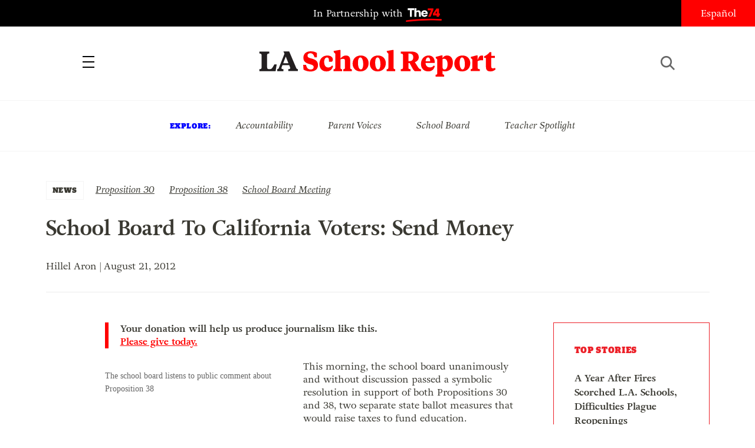

--- FILE ---
content_type: text/html; charset=UTF-8
request_url: https://www.laschoolreport.com/school-board-to-california-voters-send-money/
body_size: 10038
content:
<!--  --><!doctype html>
<html lang="en-US" class="no-js">
<head>
	<!-- Setup -->
    <meta charset="UTF-8">
	<meta name="viewport" content="width=device-width, initial-scale=1.0" />
	<meta name="format-detection" content="telephone=no">
	
	<!-- Title -->
	<title>School Board To California Voters: Send Money  |  LA School Report</title>
    
    <!-- SEO -->
    <meta name="description" content="This morning, the school board unanimously and without discussion passed a symbolic resolution in support of both Propositions 30 and 38, two separate state ballot measures that would raise taxes to fund education. Then, for good measure, when the board came back at noon after a closed session, it voted to pass two additional symbolic...">
    <meta name="keywords" content="Proposition 30, Proposition 38, School Board Meeting, ">
    
        <!-- Facebook OG Integration -->
    <meta property="og:title" content="School Board To California Voters: Send Money  |  LA School Report" />
    <meta property="og:description" content="This morning, the school board unanimously and without discussion passed a symbolic resolution in support of both Propositions 30 and 38, two separate state ballot measures that would raise taxes to fund education. Then, for good measure, when the board came back at noon after a closed session, it voted to pass two additional symbolic...">
    <meta property="og:type" content="website"/>
    <meta property="og:url" content="https://www.laschoolreport.com/school-board-to-california-voters-send-money/" />
	        <meta property="og:image" content="https://www.laschoolreport.com/wp-content/themes/LASR_MS/images/LA-School-Report-website.png?697344b3e95a6" />

	<!-- Twitter Card Integration -->
    <meta name="twitter:card" content="summary_large_image">
    <meta name="twitter:site" content="@LASchoolReport">
    <meta name="twitter:title" content="School Board To California Voters: Send Money  |  LA School Report">
    <meta name="twitter:description" content="This morning, the school board unanimously and without discussion passed a symbolic resolution in support of both Propositions 30 and 38, two separate state ballot measures that would raise taxes to fund education. Then, for good measure, when the board came back at noon after a closed session, it voted to pass two additional symbolic...">
    <meta name="twitter:image" content="https://www.laschoolreport.com/wp-content/themes/LASR_MS/images/LA-School-Report-website.png?697344b3e95a6">
    	
    <!-- Fonts and Styles-->
    <link rel='stylesheet' type='text/css' media='all' href="https://code.ionicframework.com/ionicons/2.0.1/css/ionicons.min.css" />
	<script src="https://use.typekit.net/ewo3bbs.js"></script>
    <script>try{Typekit.load({ async: true });}catch(e){}</script>

	<meta name='robots' content='max-image-preview:large' />
<link rel="alternate" type="application/rss+xml" title="LA School Report &raquo; School Board To California Voters: Send Money Comments Feed" href="https://www.laschoolreport.com/school-board-to-california-voters-send-money/feed/" />
<script type="text/javascript">
window._wpemojiSettings = {"baseUrl":"https:\/\/s.w.org\/images\/core\/emoji\/14.0.0\/72x72\/","ext":".png","svgUrl":"https:\/\/s.w.org\/images\/core\/emoji\/14.0.0\/svg\/","svgExt":".svg","source":{"concatemoji":"https:\/\/www.laschoolreport.com\/wp-includes\/js\/wp-emoji-release.min.js?ver=6.1.1"}};
/*! This file is auto-generated */
!function(e,a,t){var n,r,o,i=a.createElement("canvas"),p=i.getContext&&i.getContext("2d");function s(e,t){var a=String.fromCharCode,e=(p.clearRect(0,0,i.width,i.height),p.fillText(a.apply(this,e),0,0),i.toDataURL());return p.clearRect(0,0,i.width,i.height),p.fillText(a.apply(this,t),0,0),e===i.toDataURL()}function c(e){var t=a.createElement("script");t.src=e,t.defer=t.type="text/javascript",a.getElementsByTagName("head")[0].appendChild(t)}for(o=Array("flag","emoji"),t.supports={everything:!0,everythingExceptFlag:!0},r=0;r<o.length;r++)t.supports[o[r]]=function(e){if(p&&p.fillText)switch(p.textBaseline="top",p.font="600 32px Arial",e){case"flag":return s([127987,65039,8205,9895,65039],[127987,65039,8203,9895,65039])?!1:!s([55356,56826,55356,56819],[55356,56826,8203,55356,56819])&&!s([55356,57332,56128,56423,56128,56418,56128,56421,56128,56430,56128,56423,56128,56447],[55356,57332,8203,56128,56423,8203,56128,56418,8203,56128,56421,8203,56128,56430,8203,56128,56423,8203,56128,56447]);case"emoji":return!s([129777,127995,8205,129778,127999],[129777,127995,8203,129778,127999])}return!1}(o[r]),t.supports.everything=t.supports.everything&&t.supports[o[r]],"flag"!==o[r]&&(t.supports.everythingExceptFlag=t.supports.everythingExceptFlag&&t.supports[o[r]]);t.supports.everythingExceptFlag=t.supports.everythingExceptFlag&&!t.supports.flag,t.DOMReady=!1,t.readyCallback=function(){t.DOMReady=!0},t.supports.everything||(n=function(){t.readyCallback()},a.addEventListener?(a.addEventListener("DOMContentLoaded",n,!1),e.addEventListener("load",n,!1)):(e.attachEvent("onload",n),a.attachEvent("onreadystatechange",function(){"complete"===a.readyState&&t.readyCallback()})),(e=t.source||{}).concatemoji?c(e.concatemoji):e.wpemoji&&e.twemoji&&(c(e.twemoji),c(e.wpemoji)))}(window,document,window._wpemojiSettings);
</script>
<style type="text/css">
img.wp-smiley,
img.emoji {
	display: inline !important;
	border: none !important;
	box-shadow: none !important;
	height: 1em !important;
	width: 1em !important;
	margin: 0 0.07em !important;
	vertical-align: -0.1em !important;
	background: none !important;
	padding: 0 !important;
}
</style>
	<link rel='stylesheet' id='wp-block-library-css' href='https://www.laschoolreport.com/wp-includes/css/dist/block-library/style.min.css?ver=6.1.1' type='text/css' media='all' />
<link rel='stylesheet' id='classic-theme-styles-css' href='https://www.laschoolreport.com/wp-includes/css/classic-themes.min.css?ver=1' type='text/css' media='all' />
<style id='global-styles-inline-css' type='text/css'>
body{--wp--preset--color--black: #000000;--wp--preset--color--cyan-bluish-gray: #abb8c3;--wp--preset--color--white: #ffffff;--wp--preset--color--pale-pink: #f78da7;--wp--preset--color--vivid-red: #cf2e2e;--wp--preset--color--luminous-vivid-orange: #ff6900;--wp--preset--color--luminous-vivid-amber: #fcb900;--wp--preset--color--light-green-cyan: #7bdcb5;--wp--preset--color--vivid-green-cyan: #00d084;--wp--preset--color--pale-cyan-blue: #8ed1fc;--wp--preset--color--vivid-cyan-blue: #0693e3;--wp--preset--color--vivid-purple: #9b51e0;--wp--preset--gradient--vivid-cyan-blue-to-vivid-purple: linear-gradient(135deg,rgba(6,147,227,1) 0%,rgb(155,81,224) 100%);--wp--preset--gradient--light-green-cyan-to-vivid-green-cyan: linear-gradient(135deg,rgb(122,220,180) 0%,rgb(0,208,130) 100%);--wp--preset--gradient--luminous-vivid-amber-to-luminous-vivid-orange: linear-gradient(135deg,rgba(252,185,0,1) 0%,rgba(255,105,0,1) 100%);--wp--preset--gradient--luminous-vivid-orange-to-vivid-red: linear-gradient(135deg,rgba(255,105,0,1) 0%,rgb(207,46,46) 100%);--wp--preset--gradient--very-light-gray-to-cyan-bluish-gray: linear-gradient(135deg,rgb(238,238,238) 0%,rgb(169,184,195) 100%);--wp--preset--gradient--cool-to-warm-spectrum: linear-gradient(135deg,rgb(74,234,220) 0%,rgb(151,120,209) 20%,rgb(207,42,186) 40%,rgb(238,44,130) 60%,rgb(251,105,98) 80%,rgb(254,248,76) 100%);--wp--preset--gradient--blush-light-purple: linear-gradient(135deg,rgb(255,206,236) 0%,rgb(152,150,240) 100%);--wp--preset--gradient--blush-bordeaux: linear-gradient(135deg,rgb(254,205,165) 0%,rgb(254,45,45) 50%,rgb(107,0,62) 100%);--wp--preset--gradient--luminous-dusk: linear-gradient(135deg,rgb(255,203,112) 0%,rgb(199,81,192) 50%,rgb(65,88,208) 100%);--wp--preset--gradient--pale-ocean: linear-gradient(135deg,rgb(255,245,203) 0%,rgb(182,227,212) 50%,rgb(51,167,181) 100%);--wp--preset--gradient--electric-grass: linear-gradient(135deg,rgb(202,248,128) 0%,rgb(113,206,126) 100%);--wp--preset--gradient--midnight: linear-gradient(135deg,rgb(2,3,129) 0%,rgb(40,116,252) 100%);--wp--preset--duotone--dark-grayscale: url('#wp-duotone-dark-grayscale');--wp--preset--duotone--grayscale: url('#wp-duotone-grayscale');--wp--preset--duotone--purple-yellow: url('#wp-duotone-purple-yellow');--wp--preset--duotone--blue-red: url('#wp-duotone-blue-red');--wp--preset--duotone--midnight: url('#wp-duotone-midnight');--wp--preset--duotone--magenta-yellow: url('#wp-duotone-magenta-yellow');--wp--preset--duotone--purple-green: url('#wp-duotone-purple-green');--wp--preset--duotone--blue-orange: url('#wp-duotone-blue-orange');--wp--preset--font-size--small: 13px;--wp--preset--font-size--medium: 20px;--wp--preset--font-size--large: 36px;--wp--preset--font-size--x-large: 42px;}.has-black-color{color: var(--wp--preset--color--black) !important;}.has-cyan-bluish-gray-color{color: var(--wp--preset--color--cyan-bluish-gray) !important;}.has-white-color{color: var(--wp--preset--color--white) !important;}.has-pale-pink-color{color: var(--wp--preset--color--pale-pink) !important;}.has-vivid-red-color{color: var(--wp--preset--color--vivid-red) !important;}.has-luminous-vivid-orange-color{color: var(--wp--preset--color--luminous-vivid-orange) !important;}.has-luminous-vivid-amber-color{color: var(--wp--preset--color--luminous-vivid-amber) !important;}.has-light-green-cyan-color{color: var(--wp--preset--color--light-green-cyan) !important;}.has-vivid-green-cyan-color{color: var(--wp--preset--color--vivid-green-cyan) !important;}.has-pale-cyan-blue-color{color: var(--wp--preset--color--pale-cyan-blue) !important;}.has-vivid-cyan-blue-color{color: var(--wp--preset--color--vivid-cyan-blue) !important;}.has-vivid-purple-color{color: var(--wp--preset--color--vivid-purple) !important;}.has-black-background-color{background-color: var(--wp--preset--color--black) !important;}.has-cyan-bluish-gray-background-color{background-color: var(--wp--preset--color--cyan-bluish-gray) !important;}.has-white-background-color{background-color: var(--wp--preset--color--white) !important;}.has-pale-pink-background-color{background-color: var(--wp--preset--color--pale-pink) !important;}.has-vivid-red-background-color{background-color: var(--wp--preset--color--vivid-red) !important;}.has-luminous-vivid-orange-background-color{background-color: var(--wp--preset--color--luminous-vivid-orange) !important;}.has-luminous-vivid-amber-background-color{background-color: var(--wp--preset--color--luminous-vivid-amber) !important;}.has-light-green-cyan-background-color{background-color: var(--wp--preset--color--light-green-cyan) !important;}.has-vivid-green-cyan-background-color{background-color: var(--wp--preset--color--vivid-green-cyan) !important;}.has-pale-cyan-blue-background-color{background-color: var(--wp--preset--color--pale-cyan-blue) !important;}.has-vivid-cyan-blue-background-color{background-color: var(--wp--preset--color--vivid-cyan-blue) !important;}.has-vivid-purple-background-color{background-color: var(--wp--preset--color--vivid-purple) !important;}.has-black-border-color{border-color: var(--wp--preset--color--black) !important;}.has-cyan-bluish-gray-border-color{border-color: var(--wp--preset--color--cyan-bluish-gray) !important;}.has-white-border-color{border-color: var(--wp--preset--color--white) !important;}.has-pale-pink-border-color{border-color: var(--wp--preset--color--pale-pink) !important;}.has-vivid-red-border-color{border-color: var(--wp--preset--color--vivid-red) !important;}.has-luminous-vivid-orange-border-color{border-color: var(--wp--preset--color--luminous-vivid-orange) !important;}.has-luminous-vivid-amber-border-color{border-color: var(--wp--preset--color--luminous-vivid-amber) !important;}.has-light-green-cyan-border-color{border-color: var(--wp--preset--color--light-green-cyan) !important;}.has-vivid-green-cyan-border-color{border-color: var(--wp--preset--color--vivid-green-cyan) !important;}.has-pale-cyan-blue-border-color{border-color: var(--wp--preset--color--pale-cyan-blue) !important;}.has-vivid-cyan-blue-border-color{border-color: var(--wp--preset--color--vivid-cyan-blue) !important;}.has-vivid-purple-border-color{border-color: var(--wp--preset--color--vivid-purple) !important;}.has-vivid-cyan-blue-to-vivid-purple-gradient-background{background: var(--wp--preset--gradient--vivid-cyan-blue-to-vivid-purple) !important;}.has-light-green-cyan-to-vivid-green-cyan-gradient-background{background: var(--wp--preset--gradient--light-green-cyan-to-vivid-green-cyan) !important;}.has-luminous-vivid-amber-to-luminous-vivid-orange-gradient-background{background: var(--wp--preset--gradient--luminous-vivid-amber-to-luminous-vivid-orange) !important;}.has-luminous-vivid-orange-to-vivid-red-gradient-background{background: var(--wp--preset--gradient--luminous-vivid-orange-to-vivid-red) !important;}.has-very-light-gray-to-cyan-bluish-gray-gradient-background{background: var(--wp--preset--gradient--very-light-gray-to-cyan-bluish-gray) !important;}.has-cool-to-warm-spectrum-gradient-background{background: var(--wp--preset--gradient--cool-to-warm-spectrum) !important;}.has-blush-light-purple-gradient-background{background: var(--wp--preset--gradient--blush-light-purple) !important;}.has-blush-bordeaux-gradient-background{background: var(--wp--preset--gradient--blush-bordeaux) !important;}.has-luminous-dusk-gradient-background{background: var(--wp--preset--gradient--luminous-dusk) !important;}.has-pale-ocean-gradient-background{background: var(--wp--preset--gradient--pale-ocean) !important;}.has-electric-grass-gradient-background{background: var(--wp--preset--gradient--electric-grass) !important;}.has-midnight-gradient-background{background: var(--wp--preset--gradient--midnight) !important;}.has-small-font-size{font-size: var(--wp--preset--font-size--small) !important;}.has-medium-font-size{font-size: var(--wp--preset--font-size--medium) !important;}.has-large-font-size{font-size: var(--wp--preset--font-size--large) !important;}.has-x-large-font-size{font-size: var(--wp--preset--font-size--x-large) !important;}
.wp-block-navigation a:where(:not(.wp-element-button)){color: inherit;}
:where(.wp-block-columns.is-layout-flex){gap: 2em;}
.wp-block-pullquote{font-size: 1.5em;line-height: 1.6;}
</style>
<link rel='stylesheet' id='LASR-css' href='https://www.laschoolreport.com/wp-content/themes/LASR_MS/style.css?version=1535860142&#038;ver=6.1.1' type='text/css' media='all' />
<link rel="https://api.w.org/" href="https://www.laschoolreport.com/wp-json/" /><link rel="alternate" type="application/json" href="https://www.laschoolreport.com/wp-json/wp/v2/posts/717" /><link rel="EditURI" type="application/rsd+xml" title="RSD" href="https://www.laschoolreport.com/xmlrpc.php?rsd" />
<link rel="wlwmanifest" type="application/wlwmanifest+xml" href="https://www.laschoolreport.com/wp-includes/wlwmanifest.xml" />
<meta name="generator" content="WordPress 6.1.1" />
<link rel="canonical" href="https://www.laschoolreport.com/school-board-to-california-voters-send-money/" />
<link rel='shortlink' href='https://www.laschoolreport.com/?p=717' />
<link rel="alternate" type="application/json+oembed" href="https://www.laschoolreport.com/wp-json/oembed/1.0/embed?url=https%3A%2F%2Fwww.laschoolreport.com%2Fschool-board-to-california-voters-send-money%2F" />
<link rel="alternate" type="text/xml+oembed" href="https://www.laschoolreport.com/wp-json/oembed/1.0/embed?url=https%3A%2F%2Fwww.laschoolreport.com%2Fschool-board-to-california-voters-send-money%2F&#038;format=xml" />
<link rel="icon" href="https://www.laschoolreport.com/wp-content/uploads/2022/08/cropped-T74-LASR-Social-Avatar-02-32x32.png" sizes="32x32" />
<link rel="icon" href="https://www.laschoolreport.com/wp-content/uploads/2022/08/cropped-T74-LASR-Social-Avatar-02-192x192.png" sizes="192x192" />
<link rel="apple-touch-icon" href="https://www.laschoolreport.com/wp-content/uploads/2022/08/cropped-T74-LASR-Social-Avatar-02-180x180.png" />
<meta name="msapplication-TileImage" content="https://www.laschoolreport.com/wp-content/uploads/2022/08/cropped-T74-LASR-Social-Avatar-02-270x270.png" />
		<style type="text/css" id="wp-custom-css">
			/*
Welcome to Custom CSS!

To learn how this works, see http://wp.me/PEmnE-Bt
*/		</style>
		    
    <!-- GA TRACKING -->
	<script>
	  (function(i,s,o,g,r,a,m){i['GoogleAnalyticsObject']=r;i[r]=i[r]||function(){
	  (i[r].q=i[r].q||[]).push(arguments)},i[r].l=1*new Date();a=s.createElement(o),
	  m=s.getElementsByTagName(o)[0];a.async=1;a.src=g;m.parentNode.insertBefore(a,m)
	  })(window,document,'script','https://www.google-analytics.com/analytics.js','ga');
	  ga('create', 'UA-34015481-1', 'auto', { 'allowLinker': true });
	  ga('send', 'pageview');
	  ga('require','linker');
	  ga('linker:autoLink', ['domain1.tld', 'domain2.tld'], false, true);
	</script>

    <!-- GA4 TRACKING -->
    <script async src="https://www.googletagmanager.com/gtag/js?id=G-QVBK3NLJ0X"></script>
    <script>
        window.dataLayer = window.dataLayer || [];
        function gtag(){dataLayer.push(arguments);}
        gtag('js', new Date());

        gtag('config', 'G-QVBK3NLJ0X');
    </script>


    
        <!-- CHARTBEAT -->

        
        <script type='text/javascript'>
            (function() {
                /** CONFIGURATION START **/
                var _sf_async_config = window._sf_async_config = (window._sf_async_config || {});
                _sf_async_config.uid = 66128;
                _sf_async_config.domain = 'laschoolreport.com';
                _sf_async_config.useCanonical = true;
                _sf_async_config.useCanonicalDomain = true;
                _sf_async_config.sections = 'NEWS, Proposition 30, Proposition 38, School Board Meeting'; //SET PAGE SECTION(S)
                _sf_async_config.authors = 'Hillel Aron'; //SET PAGE AUTHOR(S)
                /** CONFIGURATION END **/
                function loadChartbeat() {
                    var e = document.createElement('script');
                    var n = document.getElementsByTagName('script')[0];
                    e.type = 'text/javascript';
                    e.async = true;
                    e.src = '//static.chartbeat.com/js/chartbeat.js';
                    n.parentNode.insertBefore(e, n);
                }
                loadChartbeat();
            })();
        </script>
        <script async src="//static.chartbeat.com/js/chartbeat_mab.js"></script>

    
</head>
<body class="page_school-board-to-california-voters-send-money">
	<div id="wrapper">

		<!-- HEADER -->
		<header>
    		<div id="header_top">
				<p class="partnership">
					<a href="https://www.the74million.org">In Partnership with <span>74</span></a>
				</p>
				<ul class="social">
					<li><a href="https://twitter.com/LASchoolReport" target="_blank" class="ion-social-twitter"><span>Twitter</span></a></li>
					<li><a href="https://www.facebook.com/LASchoolReport" target="_blank" class="ion-social-facebook"><span>Facebook</span></a></li>
				</ul>
				<div id="language">
					<a href=http://espanol.laschoolreport.com>Español</a>				</div>
			</div>
			<nav>
				<div class="nav_container">
					<a id="close_nav" class="close"></a>
					<ul>
						<li><a href="/category/news">News</a></li>
						<li><a href="/category/commentary">Commentary</a></li>
						<li><a href="/category/la-parents">LA Parents</a></li>
												<li><a href="https://www.the74million.org/about">About</a></li>
						<span class="mobile">
							<li><a id="show_explore" href="#">Explore</a></li>
								                        <li class="explore_mobile em_exp"><a href="https://www.laschoolreport.com/tag/accountability/">Accountability</a></li>
								                        <li class="explore_mobile em_exp"><a href="https://www.laschoolreport.com/tag/parent-voices/">Parent Voices</a></li>
								                        <li class="explore_mobile em_exp"><a href="https://www.laschoolreport.com/tag/school-board/">School Board</a></li>
								                        <li class="explore_mobile em_exp"><a href="https://www.laschoolreport.com/tag/teacher-spotlight/">Teacher Spotlight</a></li>
														<li><a id="show_contact" href="#">Contact</a></li>
							<li class="explore_mobile em_address">
								<a href="/cdn-cgi/l/email-protection#a1c8cfc7cee1cdc0d2c2c9cececdd3c4d1ced3d58fc2cecc"><span class="__cf_email__" data-cfemail="6a03040c052a060b190902050506180f1a05181e44090507">[email&#160;protected]</span><br/>
									<span>149 South Barrington Ave,</span>
									<span>Suite 249,<br/></span>
									<span>Los Angeles, CA 90049</span>
								</a>
							</li>
							<hr/>
							<ul class="social">
								<li><a href="https://twitter.com/LASchoolReport" target="_blank" class="ion-social-twitter"><span>Twitter</span></a></li>
								<li><a href="https://www.facebook.com/LASchoolReport" target="_blank" class="ion-social-facebook"><span>Facebook</span></a></li>
							</ul>
							<li class="language"><a href=http://espanol.laschoolreport.com>Español</a></li><br/>
							<p>Copyright © 2026 LA School Report</p>
						</span>
					</ul>
				</div>
			</nav>
			<div id="header_bottom">
				<h1><span><a href="https://www.laschoolreport.com">LA School Report</a></span></h1>
				<div id="hamburger"></div>
				<div id="search">
					<div id="search_button"></div>
					<form role="search" method="get" id="searchform" class="searchform" action="https://www.laschoolreport.com" placeholder="search">
						<input type="text" placeholder="Search" value="" name="s" id="s">
					</form>
					<div id="search_x"></div>
				</div>
			</div>
			<div id="header_top_mobile">
				<p class="partnership">In Partnership with <span>74</span></p>
			</div>
		</header>
    
		<!-- EXPLORE -->
		<section id="explore">
			<ul>
				<h3>Explore:</h3>
									<li class="explore_mobile em_exp"><a href="https://www.laschoolreport.com/tag/accountability/">Accountability</a></li>
									<li class="explore_mobile em_exp"><a href="https://www.laschoolreport.com/tag/parent-voices/">Parent Voices</a></li>
									<li class="explore_mobile em_exp"><a href="https://www.laschoolreport.com/tag/school-board/">School Board</a></li>
									<li class="explore_mobile em_exp"><a href="https://www.laschoolreport.com/tag/teacher-spotlight/">Teacher Spotlight</a></li>
							</ul>
		</section> 


		
		<!-- CONTENT -->
				<div class="content">   
			<div class="story">
				<div class="story_header">
					<div class="category">
						<a href="https://www.laschoolreport.com/category/news/">NEWS</a>
					</div>
					<div class="tags">
						<ul>
													<li><a href="https://www.laschoolreport.com/tag/proposition-30/" rel="tag">Proposition 30</a></li>
													<li><a href="https://www.laschoolreport.com/tag/proposition-38/" rel="tag">Proposition 38</a></li>
													<li><a href="https://www.laschoolreport.com/tag/school-board-meeting/" rel="tag">School Board Meeting</a></li>
												</ul>
					</div>
					<h1>School Board To California Voters: Send Money</h1>
										<p class="credits"> Hillel Aron | August 21, 2012</p><br/>
					<hr/>
				</div>
				<div class="storyContainer">
					<div id="social_sidebar">
						<ul id="sidebar_listing">
                            <li><a class="ion-social-twitter" href="https://twitter.com/intent/tweet?url=https://www.laschoolreport.com/school-board-to-california-voters-send-money/&text=School+Board+To+California+Voters%3A+Send+Money @LASchoolReport" target="_blank"><span>Twitter</span></a></li>
							<li><a class="ion-social-facebook" href="https://www.facebook.com/sharer/sharer.php?u=https://www.laschoolreport.com/school-board-to-california-voters-send-money/" target="_blank"><span>Facebook</span></a></li>
							<li><a class="ion-email" href="/cdn-cgi/l/email-protection#[base64]"><span>Mail</span></a></li>
						</ul>
					</div>
					<div class="storySidebar">
					
						<!-- TOP STORIES -->
						<section id="top_stories" class="sidebar_unit">
							<ul>
								<h3>Top Stories</h3>
																	<li><a href="https://www.laschoolreport.com/a-year-after-fires-scorched-l-a-schools-difficulties-plague-reopenings/">A Year After Fires Scorched L.A. Schools, Difficulties Plague Reopenings</a></li>
																	<li><a href="https://www.laschoolreport.com/if-we-care-about-learning-we-must-care-about-kids-oral-health/">If We Care About Learning, We Must Care About Kids’ Oral Health</a></li>
																	<li><a href="https://www.laschoolreport.com/newsom-california-education-plan-would-shift-more-power-to-governor/">Newsom California Education Plan Would Shift More Power to Governor</a></li>
																</ul>
						</section>
						<div id="newsletter_signup_sb" class="sidebar_unit signup_form">
							<h4><center>SIGN UP FOR OUR NEWSLETTER</center></h4>
											<form id="email_capture" class="email-form" action="" method="POST">
			<input type="submit" value="Submit">
			<span>
				<input type="email" name="email" placeholder="Email Address">
                <input id="last_name" name="last_name" type="text" value=""  />
            </span>
		</form>
		<p class="gratitude" style="text-align:left"></p> 
						</div>
									<!-- FROM THE 74 -->
			<section id="from74" class="sidebar_unit">
				<h3>from  <span>74</span></h3>
				<ul>
									<li>
						<a href="https://www.the74million.org/article/shut-out-inequitable-access-to-after-school-programs-grows/" target="_blank">
							<p>Shut Out: Inequitable Access to After School Programs Grows</p>
						</a>      
					</li>
									<li>
						<a href="https://www.the74million.org/article/zodiac-sign-assigned-seating-this-teacher-says-it-works/" target="_blank">
							<p>Zodiac Sign Assigned Seating? This Teacher Says It Works</p>
						</a>      
					</li>
									<li>
						<a href="https://www.the74million.org/zero2eight/as-time-runs-out-a-dozen-head-start-families-and-providers-share-their-fears/" target="_blank">
							<p>As Time Runs Out, a Dozen Head Start Families and Providers Share Their Fears</p>
						</a>      
					</li>
									<li>
						<a href="https://www.the74million.org/article/how-work-based-learning-helped-two-oakland-teens-take-flight-literally/" target="_blank">
							<p>How Work-Based Learning Helped Two Oakland Teens Take Flight — Literally</p>
						</a>      
					</li>
								</ul>
			</section>
					</div>
					<div class="storyContent">
                        <p class="cta">Your donation will help us produce journalism like this. <a href="https://the74.fundjournalism.org/donate/?campaign=701Jw00000Nx0ZrIAJ">Please give today.</a></p>
                        <!--<p class="cta">Get stories like this delivered straight to your inbox. <a href="http://www.laschoolreport.com/newsletter/">Sign up for the LA School Report newsletter.</a></p>-->
                        <div id="attachment_718" style="width: 310px" class="wp-caption alignleft"><a href="http://laschoolreport.com/wp-content/uploads/2012/08/IMG_5540.jpg"><img aria-describedby="caption-attachment-718" decoding="async" class="size-medium wp-image-718" title="IMG_5540" src="http://laschoolreport.com/wp-content/uploads/2012/08/IMG_5540-300x300.jpg" alt="" width="300" height="300" /></a><p id="caption-attachment-718" class="wp-caption-text">The school board listens to public comment about Proposition 38</p></div>
<p>This morning, the school board unanimously and without discussion passed a symbolic resolution in support of both Propositions 30 and 38, two separate state ballot measures that would raise taxes to fund education.</p>
<p>Then, for good measure, when the board came back at noon after a closed session, it voted to pass two additional symbolic resolutions, one in support of 30 and the other for 38. The Daily News&#8217; Barbara Jones has a <a href="http://www.dailynews.com/news/ci_21364011/cash-strapped-lausd-backs-both-november-ballot-initiatives?source=rss">piece</a> about it, as does the LA Times&#8217; <a href="http://latimesblogs.latimes.com/lanow/2012/08/la-school-board-backs-both-tax-initiatives-on-nov-ballot.html?dlvrit=649324">Stephen Caeser</a>.</p>
<p>Although there was no discussion, there was a brief exchange between Board Member Steve Zimmer and Superintendent John Deasy, after Deasy gave a presentation about all the <a href="http://ht.ly/d8m99">progress</a> made by LAUSD in the 2011-12 school year:</p>
<p><span id="more-717"></span></p>
<p>&#8220;You&#8217;re saying that public education works,&#8221; said Zimmer.</p>
<p>&#8220;I&#8217;m saying that public education in <em>LAUSD</em> is working,&#8221; said Deasy.</p>
<p>&#8220;You&#8217;re saying we can do this.&#8221;</p>
<p>&#8220;Can this continue? If things turn negative in November? No.&#8221;</p>
<p>&#8220;What I&#8217;m asking you is, at this very moment that we&#8217;re actually seeing the progress of all this work&#8230; that even at this moment, it&#8217;s very perilous.&#8221;</p>
<p>&#8220;We couldn&#8217;t be in more peril.&#8221;</p>
<p>Also at the board meeting, Zimmer postponed his proposal to reject Academic Growth Over Time as a metric for evaluating teachers (in fact, it may have been placed on the agenda in error).</p>
					</div>
				</div>
			</div>
			
						
		
			<!-- READ NEXT -->
			<section id="read_next">
				<div class="section_header">
					<h3>Read Next</h3>
				</div>  
				<div id="read_next_container">
					<ul>
												<li class="">
							<a href="https://www.laschoolreport.com/a-year-after-fires-scorched-l-a-schools-difficulties-plague-reopenings/">
											
																<div class="rn_image" style="background-image: url('https://www.laschoolreport.com/wp-content/uploads/2026/01/la-wildfire-school-damage-320x192.jpg');"></div>	
											
								<div class="rn_title"> 
																		<div class="meta_label">NEWS</div> 		
													
									<p>A Year After Fires Scorched L.A. Schools, Difficulties Plague Reopenings</p>
								</div>
							</a>
						</li>
												<li class="commentary">
							<a href="https://www.laschoolreport.com/if-we-care-about-learning-we-must-care-about-kids-oral-health/">
																<span>COMMENTARY</span>
											
											
								<div class="rn_title"> 
													
									<p>If We Care About Learning, We Must Care About Kids’ Oral Health</p>
								</div>
							</a>
						</li>
												<li class="">
							<a href="https://www.laschoolreport.com/newsom-california-education-plan-would-shift-more-power-to-governor/">
											
																<div class="rn_image" style="background-image: url('https://www.laschoolreport.com/wp-content/uploads/2026/01/california-Gavin-Newsom-education-plan-320x192.jpg');"></div>	
											
								<div class="rn_title"> 
																		<div class="meta_label">NEWS</div> 		
													
									<p>Newsom California Education Plan Would Shift More Power to Governor</p>
								</div>
							</a>
						</li>
												<li class="">
							<a href="https://www.laschoolreport.com/california-legislators-to-try-again-to-make-kindergarten-mandatory/">
											
																<div class="rn_image" style="background-image: url('https://www.laschoolreport.com/wp-content/uploads/2026/01/kindergarten-in-California-320x192.jpg');"></div>	
											
								<div class="rn_title"> 
																		<div class="meta_label">NEWS</div> 		
													
									<p>California Legislators to Try Again to Make Kindergarten Mandatory</p>
								</div>
							</a>
						</li>
												<li class="">
							<a href="https://www.laschoolreport.com/trump-administration-plans-to-freeze-billions-in-childcare-funding-to-california/">
											
																<div class="rn_image" style="background-image: url('https://www.laschoolreport.com/wp-content/uploads/2026/01/Donald-Trump-school-choice-order-320x192.jpg');"></div>	
											
								<div class="rn_title"> 
																		<div class="meta_label">NEWS</div> 		
													
									<p>Trump Administration Plans to Freeze Billions in Childcare Funding to California</p>
								</div>
							</a>
						</li>
												<li class="">
							<a href="https://www.laschoolreport.com/food-insecurity-is-surging-among-child-care-providers/">
											
																<div class="rn_image" style="background-image: url('https://www.laschoolreport.com/wp-content/uploads/2026/01/food-insecurity-child-care-320x192.jpg');"></div>	
											
								<div class="rn_title"> 
																		<div class="meta_label">NEWS</div> 		
													
									<p>Food Insecurity Is Surging Among Child Care Providers</p>
								</div>
							</a>
						</li>
												<li class="">
							<a href="https://www.laschoolreport.com/l-a-fires-schools-mourn-losses-celebrate-progress-on-anniversary/">
											
																<div class="rn_image" style="background-image: url('https://www.laschoolreport.com/wp-content/uploads/2026/01/los-angeles-wildfires-anniversary-320x192.png');"></div>	
											
								<div class="rn_title"> 
																		<div class="meta_label">NEWS</div> 		
													
									<p>L.A. Fires: Schools Mourn Losses, Celebrate Progress on Anniversary</p>
								</div>
							</a>
						</li>
												<li class="">
							<a href="https://www.laschoolreport.com/lausd-taps-private-funders-to-level-the-playing-field-between-district-schools/">
											
																<div class="rn_image" style="background-image: url('https://www.laschoolreport.com/wp-content/uploads/2026/01/la-school-fundraising-320x192.png');"></div>	
											
								<div class="rn_title"> 
																		<div class="meta_label">NEWS</div> 		
													
									<p>LAUSD Taps Private Funders to ‘Level the Playing Field’ Between District Schools</p>
								</div>
							</a>
						</li>
												<li class="hidden" ></li>
						<li class="hidden" ></li>
						<li class="hidden" ></li>
						<li class="hidden" ></li>
						<li class="hidden" ></li>
						<li class="hidden" ></li>
						<li class="hidden" ></li>
						<li class="hidden" ></li>
					</ul>
				</div>
		</section>
		
		</div><!-- close the content --> 
        
        <!-- FOOTER -->
		<footer>
			<div id="footer_container">
				<div class="ft_social">
					<img src="https://www.laschoolreport.com/wp-content/themes/LASR_MS/images/la-school-report-logo_footer.svg" width="292" height="auto" alt=""/><br/>
					<ul class="social">
						<li><a href="https://twitter.com/LASchoolReport" target="_blank" class="ion-social-twitter"><span>Twitter</span></a></li>
						<li><a href="https://www.facebook.com/LASchoolReport" target="_blank" class="ion-social-facebook"><span>Facebook</span></a></li>
					</ul>
					Copyright © 2026 LA School Report
				</div>
				<div class="ft_contact">
					<span id="newsletter-form-ft">
                        <h3>Sign up for Updates</h3>
                        <div id="newsletter_signup_ft" class="alternate">
                            				<form id="email_capture" class="email-form" action="" method="POST">
			<input type="submit" value="Submit">
			<span>
				<input type="email" name="email" placeholder="Email Address">
                <input id="last_name" name="last_name" type="text" value=""  />
            </span>
		</form>
		<p class="gratitude" style="text-align:left"></p>                        </div>
                    </span>
					<h3>Contact Us</h3>
					<p><a class="contact_us" href="/cdn-cgi/l/email-protection#e28b8c848da28e8391818a8d8d8e9087928d9096cc818d8f"><span class="__cf_email__" data-cfemail="84edeae2ebc4e8e5f7e7ecebebe8f6e1f4ebf6f0aae7ebe9">[email&#160;protected]</span></a></p>
					<h3 class="supporters"><a href="https://www.the74million.org/page/supporters" target="_blank">Our Supporters</a></h3>
				</div>
			</div>
		</footer>
		
	</div><!--close the wrapper-->
	
	<script data-cfasync="false" src="/cdn-cgi/scripts/5c5dd728/cloudflare-static/email-decode.min.js"></script><script type='text/javascript' src='https://www.laschoolreport.com/wp-content/themes/LASR_MS/js/main.js?ver=1535860142' id='main-js'></script>
<!-- PHP TIME CLOCK (3.6366047859192) -->
<!--- SETUP THEME (0.0010039806365967) -->
<!---- 0.0010039806365967 -->
<!--- INIT (0.0011558532714844) -->
<!---- 0.0011558532714844 -->
<!--- ADJUST SEARCH PAGE POSTS (0.0060081481933594) -->
<!---- 0.0010008811950684 -->
<!---- 0.0010020732879639 -->
<!---- 0.0010011196136475 -->
<!---- 0.0010008811950684 -->
<!---- 0.0010020732879639 -->
<!---- 0.0010011196136475 -->
<!--- FEATURED TERMS (3.2352368831635) -->
<!---- 3.2352368831635 -->
<!--- STYLE EXCERPT MORE (0.0010008811950684) -->
<!---- 0.0010008811950684 -->
<!--- META DESCRIPTION (0.0048108100891113) -->
<!---- 0.0048108100891113 -->
<!--- META KEYWORDS (0.0010828971862793) -->
<!---- 0.0010828971862793 -->
<!--- ENQUEUE (0.0010309219360352) -->
<!---- 0.0010309219360352 -->
<!--- TRACK POST PREVIEWS (0.0083799362182617) -->
<!---- 0.0083799362182617 -->
<!--- ADD CHARTBEAT (0.0010581016540527) -->
<!---- 0.0010581016540527 -->
<!--- CURRENT LANGUAGE (0.018011331558228) -->
<!---- 0.0010011196136475 -->
<!---- 0.00099992752075195 -->
<!---- 0.0010008811950684 -->
<!---- 0.00099992752075195 -->
<!---- 0.0010011196136475 -->
<!---- 0.00099992752075195 -->
<!---- 0.00099992752075195 -->
<!---- 0.0010011196136475 -->
<!---- 0.00099992752075195 -->
<!---- 0.0010011196136475 -->
<!---- 0.0010008811950684 -->
<!---- 0.0010011196136475 -->
<!---- 0.0010008811950684 -->
<!---- 0.0010008811950684 -->
<!---- 0.0010008811950684 -->
<!---- 0.0010008811950684 -->
<!---- 0.0010008811950684 -->
<!---- 0.00099992752075195 -->
<!--- STAFF MEMBERS (0.0047318935394287) -->
<!---- 0.0037038326263428 -->
<!---- 0.0010280609130859 -->
<!--- LIVESTREAM INFO (0.0020718574523926) -->
<!---- 0.0020718574523926 -->
<!--- CONTENT WITH CAPITONS (0.0051209926605225) -->
<!---- 0.0051209926605225 -->
<!--- TRANSLATION LINK (0.002349853515625) -->
<!---- 0.002349853515625 -->
<!--- TOP STORIES (0.24485397338867) -->
<!---- 0.24485397338867 -->
<!--- FROM THE 74 (0.008314847946167) -->
<!---- 0.008314847946167 -->
<!--- MORE STORIES (0.078937768936157) -->
<!---- 0.078937768936157 -->
 
<script defer src="https://static.cloudflareinsights.com/beacon.min.js/vcd15cbe7772f49c399c6a5babf22c1241717689176015" integrity="sha512-ZpsOmlRQV6y907TI0dKBHq9Md29nnaEIPlkf84rnaERnq6zvWvPUqr2ft8M1aS28oN72PdrCzSjY4U6VaAw1EQ==" data-cf-beacon='{"version":"2024.11.0","token":"7f49db83507a421098e9f6d7e967a3a7","r":1,"server_timing":{"name":{"cfCacheStatus":true,"cfEdge":true,"cfExtPri":true,"cfL4":true,"cfOrigin":true,"cfSpeedBrain":true},"location_startswith":null}}' crossorigin="anonymous"></script>
</body>
</html>


--- FILE ---
content_type: image/svg+xml
request_url: https://www.laschoolreport.com/wp-content/themes/LASR_MS/images/la-school-report-logo_footer.svg
body_size: 1281
content:
<?xml version="1.0" encoding="UTF-8"?><svg id="a" xmlns="http://www.w3.org/2000/svg" width="466.44" height="165.16" viewBox="0 0 466.44 165.16"><path d="M26.74,59.62c0,5.18,2.01,6.42,7.19,6.42h2.4c6.04,0,7.48-2.49,15.34-16.2h7.86l-3.64,23.1H0v-6.61c6.42-.29,7.57-1.44,7.57-6.52V18.79c0-4.98-1.15-6.13-7.57-6.42V5.66H34.12v6.71c-6.33,.29-7.38,1.44-7.38,6.42V59.62Z" fill="#231f20"/><path d="M102.57,52.53h-23.39l-2.2,5.75c-.48,1.44-.86,2.78-.86,3.83,0,2.97,.96,3.93,6.71,4.22v6.61h-21.66v-6.61c2.59-.48,4.41-.96,5.46-3.55L86.27,13.23l-3.35-7.67h19.65l24.35,57.23c1.05,2.4,2.78,3.07,5.56,3.55v6.61h-33.26v-6.61c5.56-.29,6.71-1.25,6.71-4.22,0-1.05-.38-2.4-1.05-3.83l-2.3-5.75Zm-20.8-6.61h18.12l-9.2-23.01-8.91,23.01Z" fill="#231f20"/><path d="M151.64,67.48l-1.05-16.01h9.68c2.68,10.83,7.19,15.82,16.1,15.82,5.85,0,10.16-2.68,10.16-8.44,0-4.79-2.97-7.09-13.42-9.87-15.05-4.03-21.86-9.78-21.86-22.24,0-13.9,10.35-22.05,24.83-22.05,9.39,0,16.77,2.3,21.57,5.75v14.67h-8.24c-2.68-7.86-5.66-13.9-14.57-13.9-6.23,0-9.39,3.55-9.39,7.86,0,5.75,3.55,7.76,13.52,10.26,14.28,3.64,22.43,9.2,22.43,22.81,0,15.05-11.79,21.76-26.55,21.76-9.78,0-18.4-2.88-23.2-6.42Z" fill="red"/><path d="M236.57,60.39c5.27,0,9.87-2.59,13.13-6.9l3.26,2.21c-3.35,12.65-11.41,18.21-22.81,18.21-13.9,0-24.06-9.78-24.06-25.31,0-16.87,10.83-29.33,27.41-29.33,9.87,0,18.79,4.7,18.79,13.99,0,3.93-1.73,6.52-4.12,7.48h-9.3v-4.98c0-5.66-1.34-9.68-6.52-9.68s-9.87,5.18-9.87,15.05c0,11.41,4.7,19.27,14.09,19.27Z" fill="red"/><path d="M278.56,29.33c4.03-4.5,10.16-10.06,18.5-10.06,9.39,0,14.67,5.08,14.67,15.72v26.07c0,4.41,1.44,4.89,5.75,5.46v6.42h-29.14v-6.42c4.31-.58,5.37-1.05,5.37-5.46v-24.35c0-3.93-1.44-6.04-5.94-6.04-3.64,0-6.61,.77-9.2,1.63v28.76c0,4.41,1.05,4.89,5.37,5.46v6.42h-29.24v-6.42c4.41-.58,5.85-1.05,5.85-5.46V12.94l-5.37-5.66V3.74l20.32-3.74h3.07V29.33Z" fill="red"/><path d="M320.06,47.45c0-17.25,11.98-28.18,28.18-28.18s26.74,11.5,26.74,26.36c0,17.35-12.08,28.28-28.28,28.28s-26.65-11.5-26.65-26.46Zm36.33,2.01c0-13.42-3.55-23.49-9.78-23.49-5.27,0-8.05,7.48-8.05,17.73,0,13.42,3.55,23.39,9.87,23.39,5.18,0,7.96-7.38,7.96-17.64Z" fill="red"/><path d="M379.21,47.45c0-17.25,11.98-28.18,28.18-28.18s26.74,11.5,26.74,26.36c0,17.35-12.08,28.28-28.28,28.28s-26.65-11.5-26.65-26.46Zm36.33,2.01c0-13.42-3.55-23.49-9.78-23.49-5.27,0-8.05,7.48-8.05,17.73,0,13.42,3.55,23.39,9.87,23.39,5.18,0,7.96-7.38,7.96-17.64Z" fill="red"/><path d="M460.68,61.06c0,4.41,1.44,4.89,5.75,5.46v6.42h-29.52v-6.42c4.41-.58,5.75-1.05,5.75-5.46V12.94l-5.27-5.66V3.74l20.13-3.74h3.16V61.06Z" fill="red"/><path d="M35.47,78.98c18.02,0,26.46,7.48,26.46,19.65,0,8.34-5.85,14.47-13.42,16.68l10.93,17.45c3.45,5.56,5.46,6.81,10.26,6.9v6.61h-21.95c-2.78-2.4-5.27-5.66-7.96-10.54l-9.3-17.16h-4.03v14.57c0,5.08,.96,6.23,7.29,6.52v6.61H0v-6.61c6.42-.29,7.57-1.44,7.57-6.52v-41.03c0-5.08-1.15-6.23-7.57-6.23v-6.9H35.47Zm-9.01,6.9v26.17h1.92c10.16,0,14.67-4.31,14.67-13.52,0-8.44-5.37-12.65-14.47-12.65h-2.11Z" fill="red"/><path d="M116.66,114.55v3.74h-31.34c0,9.39,6.13,15.24,14.57,15.24,6.13,0,10.54-2.3,13.8-6.52l3.16,2.11c-2.49,10.93-10.35,18.12-22.62,18.12-14.28,0-24.92-9.68-24.92-25.59,0-17.54,11.89-29.04,26.26-29.04s21.09,9.97,21.09,21.95Zm-31.15-2.01h15.72c-.1-7.86-2.3-13.32-7.29-13.32-5.46,0-7.76,6.13-8.44,13.32Z" fill="red"/><path d="M143.5,153.27c0,4.41,1.44,4.89,5.75,5.46v6.42h-29.62v-6.42c4.31-.58,5.85-1.05,5.85-5.46v-46.78l-5.37-5.66v-3.45l20.23-5.27h3.16v9.78c2.97-5.46,7.96-9.3,15.34-9.3,12.08,0,20.23,8.82,20.23,24.54,0,18.79-11.69,30.1-27.32,30.1-3.35,0-6.61-.86-8.24-2.11v8.15Zm17.25-30.96c0-11.98-4.79-18.6-11.69-18.6-2.01,0-3.83,.38-5.56,1.25v25.69c0,6.33,1.63,9.97,6.81,9.97,6.71,0,10.45-7.67,10.45-18.31Z" fill="red"/><path d="M183.85,120.78c0-17.25,11.98-28.18,28.18-28.18s26.74,11.5,26.74,26.36c0,17.35-12.08,28.28-28.28,28.28s-26.65-11.5-26.65-26.46Zm36.33,2.01c0-13.42-3.55-23.49-9.78-23.49-5.27,0-8.05,7.48-8.05,17.73,0,13.42,3.55,23.39,9.87,23.39,5.18,0,7.96-7.38,7.96-17.64Z" fill="red"/><path d="M263.99,108.89c3.83-12.84,7.86-16.29,14.57-16.29,2.11,0,3.16,.48,4.31,1.15v15.15h-2.3c-6.04,0-12.27,.38-16.58,3.45v22.24c0,4.22,2.2,4.5,7.67,5.27v6.42h-31.54v-6.42c4.31-.58,5.85-1.05,5.85-5.46v-27.89l-5.37-5.66v-3.45l20.13-5.27h3.26v16.77Z" fill="red"/><path d="M310.67,93.55h12.75v7.19h-12.75v29.52c0,4.5,1.82,6.61,5.94,6.61,2.3,0,4.79-.67,7.09-1.82l1.92,4.89c-4.7,4.79-10.64,7.29-17.73,7.29-10.26,0-15.43-4.79-15.43-15.24v-31.25h-6.33v-5.27c6.52-2.11,13.9-8.05,18.88-14.09h5.66v12.17Z" fill="red"/></svg>